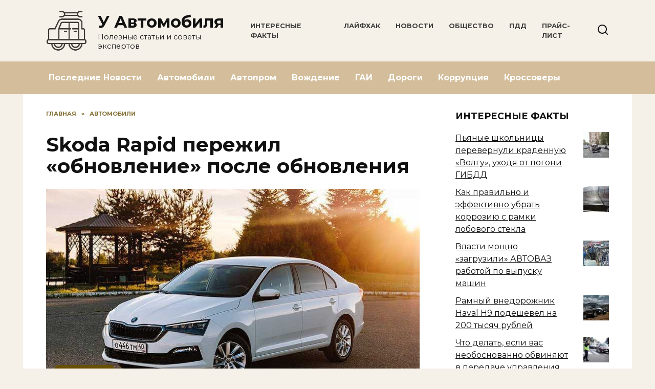

--- FILE ---
content_type: text/html; charset=UTF-8
request_url: https://sedoauto.ru/skoda-rapid-perezhil-obnovlenie-posle-obnovleniya/
body_size: 15519
content:
<!doctype html>
<html lang="ru-RU">
<head>
	<meta charset="UTF-8">
	<meta name="viewport" content="width=device-width, initial-scale=1">

	<meta name='robots' content='index, follow, max-image-preview:large, max-snippet:-1, max-video-preview:-1' />
	<style>img:is([sizes="auto" i], [sizes^="auto," i]) { contain-intrinsic-size: 3000px 1500px }</style>
	
	<!-- This site is optimized with the Yoast SEO plugin v26.1.1 - https://yoast.com/wordpress/plugins/seo/ -->
	<title>Skoda Rapid пережил «обновление» после обновления</title>
	<meta name="description" content="Российское отделение марки Škoda решило переформатировать комплектации большинства моделей. Без перемен осталась только Octavia, которая доживает свой срок в ожидании прихода следующего поколения." />
	<link rel="canonical" href="https://sedoauto.ru/skoda-rapid-perezhil-obnovlenie-posle-obnovleniya/" />
	<meta property="og:locale" content="ru_RU" />
	<meta property="og:type" content="article" />
	<meta property="og:title" content="Skoda Rapid пережил «обновление» после обновления" />
	<meta property="og:description" content="Российское отделение марки Škoda решило переформатировать комплектации большинства моделей. Без перемен осталась только Octavia, которая доживает свой срок в ожидании прихода следующего поколения." />
	<meta property="og:url" content="https://sedoauto.ru/skoda-rapid-perezhil-obnovlenie-posle-obnovleniya/" />
	<meta property="og:site_name" content="У Автомобиля" />
	<meta property="article:published_time" content="2020-10-18T06:19:52+00:00" />
	<meta property="article:modified_time" content="2020-10-18T09:20:04+00:00" />
	<meta property="og:image" content="https://sedoauto.ru/wp-content/uploads/2020/10/skoda-rapid-perezhil-obnovlenie-posle-obnovleniya-1.jpg" />
	<meta property="og:image:width" content="740" />
	<meta property="og:image:height" content="555" />
	<meta property="og:image:type" content="image/jpeg" />
	<meta name="author" content="sedoauto" />
	<meta name="twitter:card" content="summary_large_image" />
	<meta name="twitter:label1" content="Написано автором" />
	<meta name="twitter:data1" content="sedoauto" />
	<script type="application/ld+json" class="yoast-schema-graph">{"@context":"https://schema.org","@graph":[{"@type":"WebPage","@id":"https://sedoauto.ru/skoda-rapid-perezhil-obnovlenie-posle-obnovleniya/","url":"https://sedoauto.ru/skoda-rapid-perezhil-obnovlenie-posle-obnovleniya/","name":"Skoda Rapid пережил «обновление» после обновления","isPartOf":{"@id":"https://sedoauto.ru/#website"},"primaryImageOfPage":{"@id":"https://sedoauto.ru/skoda-rapid-perezhil-obnovlenie-posle-obnovleniya/#primaryimage"},"image":{"@id":"https://sedoauto.ru/skoda-rapid-perezhil-obnovlenie-posle-obnovleniya/#primaryimage"},"thumbnailUrl":"https://sedoauto.ru/wp-content/uploads/2020/10/skoda-rapid-perezhil-obnovlenie-posle-obnovleniya-1.jpg","datePublished":"2020-10-18T06:19:52+00:00","dateModified":"2020-10-18T09:20:04+00:00","author":{"@id":"https://sedoauto.ru/#/schema/person/522ece48dd5219bee180f18ab9ffbd0f"},"description":"Российское отделение марки Škoda решило переформатировать комплектации большинства моделей. Без перемен осталась только Octavia, которая доживает свой срок в ожидании прихода следующего поколения.","breadcrumb":{"@id":"https://sedoauto.ru/skoda-rapid-perezhil-obnovlenie-posle-obnovleniya/#breadcrumb"},"inLanguage":"ru-RU","potentialAction":[{"@type":"ReadAction","target":["https://sedoauto.ru/skoda-rapid-perezhil-obnovlenie-posle-obnovleniya/"]}]},{"@type":"ImageObject","inLanguage":"ru-RU","@id":"https://sedoauto.ru/skoda-rapid-perezhil-obnovlenie-posle-obnovleniya/#primaryimage","url":"https://sedoauto.ru/wp-content/uploads/2020/10/skoda-rapid-perezhil-obnovlenie-posle-obnovleniya-1.jpg","contentUrl":"https://sedoauto.ru/wp-content/uploads/2020/10/skoda-rapid-perezhil-obnovlenie-posle-obnovleniya-1.jpg","width":740,"height":555,"caption":"бюджетные авто"},{"@type":"BreadcrumbList","@id":"https://sedoauto.ru/skoda-rapid-perezhil-obnovlenie-posle-obnovleniya/#breadcrumb","itemListElement":[{"@type":"ListItem","position":1,"name":"Home","item":"https://sedoauto.ru/"},{"@type":"ListItem","position":2,"name":"Skoda Rapid пережил «обновление» после обновления"}]},{"@type":"WebSite","@id":"https://sedoauto.ru/#website","url":"https://sedoauto.ru/","name":"У Автомобиля","description":"Полезные статьи и советы экспертов ","potentialAction":[{"@type":"SearchAction","target":{"@type":"EntryPoint","urlTemplate":"https://sedoauto.ru/?s={search_term_string}"},"query-input":{"@type":"PropertyValueSpecification","valueRequired":true,"valueName":"search_term_string"}}],"inLanguage":"ru-RU"},{"@type":"Person","@id":"https://sedoauto.ru/#/schema/person/522ece48dd5219bee180f18ab9ffbd0f","name":"sedoauto","image":{"@type":"ImageObject","inLanguage":"ru-RU","@id":"https://sedoauto.ru/#/schema/person/image/","url":"https://secure.gravatar.com/avatar/3d890b4102a6ee79c2b827c61921186facc279916ffc5cbcf2421aa48e7f2b42?s=96&d=mm&r=g","contentUrl":"https://secure.gravatar.com/avatar/3d890b4102a6ee79c2b827c61921186facc279916ffc5cbcf2421aa48e7f2b42?s=96&d=mm&r=g","caption":"sedoauto"},"sameAs":["https://sedoauto.ru"],"url":"https://sedoauto.ru/author/sedoauto/"}]}</script>
	<!-- / Yoast SEO plugin. -->


<link rel='dns-prefetch' href='//fonts.googleapis.com' />
<script type="text/javascript">
/* <![CDATA[ */
window._wpemojiSettings = {"baseUrl":"https:\/\/s.w.org\/images\/core\/emoji\/16.0.1\/72x72\/","ext":".png","svgUrl":"https:\/\/s.w.org\/images\/core\/emoji\/16.0.1\/svg\/","svgExt":".svg","source":{"concatemoji":"https:\/\/sedoauto.ru\/wp-includes\/js\/wp-emoji-release.min.js?ver=6.8.3"}};
/*! This file is auto-generated */
!function(s,n){var o,i,e;function c(e){try{var t={supportTests:e,timestamp:(new Date).valueOf()};sessionStorage.setItem(o,JSON.stringify(t))}catch(e){}}function p(e,t,n){e.clearRect(0,0,e.canvas.width,e.canvas.height),e.fillText(t,0,0);var t=new Uint32Array(e.getImageData(0,0,e.canvas.width,e.canvas.height).data),a=(e.clearRect(0,0,e.canvas.width,e.canvas.height),e.fillText(n,0,0),new Uint32Array(e.getImageData(0,0,e.canvas.width,e.canvas.height).data));return t.every(function(e,t){return e===a[t]})}function u(e,t){e.clearRect(0,0,e.canvas.width,e.canvas.height),e.fillText(t,0,0);for(var n=e.getImageData(16,16,1,1),a=0;a<n.data.length;a++)if(0!==n.data[a])return!1;return!0}function f(e,t,n,a){switch(t){case"flag":return n(e,"\ud83c\udff3\ufe0f\u200d\u26a7\ufe0f","\ud83c\udff3\ufe0f\u200b\u26a7\ufe0f")?!1:!n(e,"\ud83c\udde8\ud83c\uddf6","\ud83c\udde8\u200b\ud83c\uddf6")&&!n(e,"\ud83c\udff4\udb40\udc67\udb40\udc62\udb40\udc65\udb40\udc6e\udb40\udc67\udb40\udc7f","\ud83c\udff4\u200b\udb40\udc67\u200b\udb40\udc62\u200b\udb40\udc65\u200b\udb40\udc6e\u200b\udb40\udc67\u200b\udb40\udc7f");case"emoji":return!a(e,"\ud83e\udedf")}return!1}function g(e,t,n,a){var r="undefined"!=typeof WorkerGlobalScope&&self instanceof WorkerGlobalScope?new OffscreenCanvas(300,150):s.createElement("canvas"),o=r.getContext("2d",{willReadFrequently:!0}),i=(o.textBaseline="top",o.font="600 32px Arial",{});return e.forEach(function(e){i[e]=t(o,e,n,a)}),i}function t(e){var t=s.createElement("script");t.src=e,t.defer=!0,s.head.appendChild(t)}"undefined"!=typeof Promise&&(o="wpEmojiSettingsSupports",i=["flag","emoji"],n.supports={everything:!0,everythingExceptFlag:!0},e=new Promise(function(e){s.addEventListener("DOMContentLoaded",e,{once:!0})}),new Promise(function(t){var n=function(){try{var e=JSON.parse(sessionStorage.getItem(o));if("object"==typeof e&&"number"==typeof e.timestamp&&(new Date).valueOf()<e.timestamp+604800&&"object"==typeof e.supportTests)return e.supportTests}catch(e){}return null}();if(!n){if("undefined"!=typeof Worker&&"undefined"!=typeof OffscreenCanvas&&"undefined"!=typeof URL&&URL.createObjectURL&&"undefined"!=typeof Blob)try{var e="postMessage("+g.toString()+"("+[JSON.stringify(i),f.toString(),p.toString(),u.toString()].join(",")+"));",a=new Blob([e],{type:"text/javascript"}),r=new Worker(URL.createObjectURL(a),{name:"wpTestEmojiSupports"});return void(r.onmessage=function(e){c(n=e.data),r.terminate(),t(n)})}catch(e){}c(n=g(i,f,p,u))}t(n)}).then(function(e){for(var t in e)n.supports[t]=e[t],n.supports.everything=n.supports.everything&&n.supports[t],"flag"!==t&&(n.supports.everythingExceptFlag=n.supports.everythingExceptFlag&&n.supports[t]);n.supports.everythingExceptFlag=n.supports.everythingExceptFlag&&!n.supports.flag,n.DOMReady=!1,n.readyCallback=function(){n.DOMReady=!0}}).then(function(){return e}).then(function(){var e;n.supports.everything||(n.readyCallback(),(e=n.source||{}).concatemoji?t(e.concatemoji):e.wpemoji&&e.twemoji&&(t(e.twemoji),t(e.wpemoji)))}))}((window,document),window._wpemojiSettings);
/* ]]> */
</script>
<style id='wp-emoji-styles-inline-css' type='text/css'>

	img.wp-smiley, img.emoji {
		display: inline !important;
		border: none !important;
		box-shadow: none !important;
		height: 1em !important;
		width: 1em !important;
		margin: 0 0.07em !important;
		vertical-align: -0.1em !important;
		background: none !important;
		padding: 0 !important;
	}
</style>
<link rel='stylesheet' id='wp-block-library-css' href='https://sedoauto.ru/wp-includes/css/dist/block-library/style.min.css?ver=6.8.3'  media='all' />
<style id='wp-block-library-theme-inline-css' type='text/css'>
.wp-block-audio :where(figcaption){color:#555;font-size:13px;text-align:center}.is-dark-theme .wp-block-audio :where(figcaption){color:#ffffffa6}.wp-block-audio{margin:0 0 1em}.wp-block-code{border:1px solid #ccc;border-radius:4px;font-family:Menlo,Consolas,monaco,monospace;padding:.8em 1em}.wp-block-embed :where(figcaption){color:#555;font-size:13px;text-align:center}.is-dark-theme .wp-block-embed :where(figcaption){color:#ffffffa6}.wp-block-embed{margin:0 0 1em}.blocks-gallery-caption{color:#555;font-size:13px;text-align:center}.is-dark-theme .blocks-gallery-caption{color:#ffffffa6}:root :where(.wp-block-image figcaption){color:#555;font-size:13px;text-align:center}.is-dark-theme :root :where(.wp-block-image figcaption){color:#ffffffa6}.wp-block-image{margin:0 0 1em}.wp-block-pullquote{border-bottom:4px solid;border-top:4px solid;color:currentColor;margin-bottom:1.75em}.wp-block-pullquote cite,.wp-block-pullquote footer,.wp-block-pullquote__citation{color:currentColor;font-size:.8125em;font-style:normal;text-transform:uppercase}.wp-block-quote{border-left:.25em solid;margin:0 0 1.75em;padding-left:1em}.wp-block-quote cite,.wp-block-quote footer{color:currentColor;font-size:.8125em;font-style:normal;position:relative}.wp-block-quote:where(.has-text-align-right){border-left:none;border-right:.25em solid;padding-left:0;padding-right:1em}.wp-block-quote:where(.has-text-align-center){border:none;padding-left:0}.wp-block-quote.is-large,.wp-block-quote.is-style-large,.wp-block-quote:where(.is-style-plain){border:none}.wp-block-search .wp-block-search__label{font-weight:700}.wp-block-search__button{border:1px solid #ccc;padding:.375em .625em}:where(.wp-block-group.has-background){padding:1.25em 2.375em}.wp-block-separator.has-css-opacity{opacity:.4}.wp-block-separator{border:none;border-bottom:2px solid;margin-left:auto;margin-right:auto}.wp-block-separator.has-alpha-channel-opacity{opacity:1}.wp-block-separator:not(.is-style-wide):not(.is-style-dots){width:100px}.wp-block-separator.has-background:not(.is-style-dots){border-bottom:none;height:1px}.wp-block-separator.has-background:not(.is-style-wide):not(.is-style-dots){height:2px}.wp-block-table{margin:0 0 1em}.wp-block-table td,.wp-block-table th{word-break:normal}.wp-block-table :where(figcaption){color:#555;font-size:13px;text-align:center}.is-dark-theme .wp-block-table :where(figcaption){color:#ffffffa6}.wp-block-video :where(figcaption){color:#555;font-size:13px;text-align:center}.is-dark-theme .wp-block-video :where(figcaption){color:#ffffffa6}.wp-block-video{margin:0 0 1em}:root :where(.wp-block-template-part.has-background){margin-bottom:0;margin-top:0;padding:1.25em 2.375em}
</style>
<style id='classic-theme-styles-inline-css' type='text/css'>
/*! This file is auto-generated */
.wp-block-button__link{color:#fff;background-color:#32373c;border-radius:9999px;box-shadow:none;text-decoration:none;padding:calc(.667em + 2px) calc(1.333em + 2px);font-size:1.125em}.wp-block-file__button{background:#32373c;color:#fff;text-decoration:none}
</style>
<style id='global-styles-inline-css' type='text/css'>
:root{--wp--preset--aspect-ratio--square: 1;--wp--preset--aspect-ratio--4-3: 4/3;--wp--preset--aspect-ratio--3-4: 3/4;--wp--preset--aspect-ratio--3-2: 3/2;--wp--preset--aspect-ratio--2-3: 2/3;--wp--preset--aspect-ratio--16-9: 16/9;--wp--preset--aspect-ratio--9-16: 9/16;--wp--preset--color--black: #000000;--wp--preset--color--cyan-bluish-gray: #abb8c3;--wp--preset--color--white: #ffffff;--wp--preset--color--pale-pink: #f78da7;--wp--preset--color--vivid-red: #cf2e2e;--wp--preset--color--luminous-vivid-orange: #ff6900;--wp--preset--color--luminous-vivid-amber: #fcb900;--wp--preset--color--light-green-cyan: #7bdcb5;--wp--preset--color--vivid-green-cyan: #00d084;--wp--preset--color--pale-cyan-blue: #8ed1fc;--wp--preset--color--vivid-cyan-blue: #0693e3;--wp--preset--color--vivid-purple: #9b51e0;--wp--preset--gradient--vivid-cyan-blue-to-vivid-purple: linear-gradient(135deg,rgba(6,147,227,1) 0%,rgb(155,81,224) 100%);--wp--preset--gradient--light-green-cyan-to-vivid-green-cyan: linear-gradient(135deg,rgb(122,220,180) 0%,rgb(0,208,130) 100%);--wp--preset--gradient--luminous-vivid-amber-to-luminous-vivid-orange: linear-gradient(135deg,rgba(252,185,0,1) 0%,rgba(255,105,0,1) 100%);--wp--preset--gradient--luminous-vivid-orange-to-vivid-red: linear-gradient(135deg,rgba(255,105,0,1) 0%,rgb(207,46,46) 100%);--wp--preset--gradient--very-light-gray-to-cyan-bluish-gray: linear-gradient(135deg,rgb(238,238,238) 0%,rgb(169,184,195) 100%);--wp--preset--gradient--cool-to-warm-spectrum: linear-gradient(135deg,rgb(74,234,220) 0%,rgb(151,120,209) 20%,rgb(207,42,186) 40%,rgb(238,44,130) 60%,rgb(251,105,98) 80%,rgb(254,248,76) 100%);--wp--preset--gradient--blush-light-purple: linear-gradient(135deg,rgb(255,206,236) 0%,rgb(152,150,240) 100%);--wp--preset--gradient--blush-bordeaux: linear-gradient(135deg,rgb(254,205,165) 0%,rgb(254,45,45) 50%,rgb(107,0,62) 100%);--wp--preset--gradient--luminous-dusk: linear-gradient(135deg,rgb(255,203,112) 0%,rgb(199,81,192) 50%,rgb(65,88,208) 100%);--wp--preset--gradient--pale-ocean: linear-gradient(135deg,rgb(255,245,203) 0%,rgb(182,227,212) 50%,rgb(51,167,181) 100%);--wp--preset--gradient--electric-grass: linear-gradient(135deg,rgb(202,248,128) 0%,rgb(113,206,126) 100%);--wp--preset--gradient--midnight: linear-gradient(135deg,rgb(2,3,129) 0%,rgb(40,116,252) 100%);--wp--preset--font-size--small: 19.5px;--wp--preset--font-size--medium: 20px;--wp--preset--font-size--large: 36.5px;--wp--preset--font-size--x-large: 42px;--wp--preset--font-size--normal: 22px;--wp--preset--font-size--huge: 49.5px;--wp--preset--spacing--20: 0.44rem;--wp--preset--spacing--30: 0.67rem;--wp--preset--spacing--40: 1rem;--wp--preset--spacing--50: 1.5rem;--wp--preset--spacing--60: 2.25rem;--wp--preset--spacing--70: 3.38rem;--wp--preset--spacing--80: 5.06rem;--wp--preset--shadow--natural: 6px 6px 9px rgba(0, 0, 0, 0.2);--wp--preset--shadow--deep: 12px 12px 50px rgba(0, 0, 0, 0.4);--wp--preset--shadow--sharp: 6px 6px 0px rgba(0, 0, 0, 0.2);--wp--preset--shadow--outlined: 6px 6px 0px -3px rgba(255, 255, 255, 1), 6px 6px rgba(0, 0, 0, 1);--wp--preset--shadow--crisp: 6px 6px 0px rgba(0, 0, 0, 1);}:where(.is-layout-flex){gap: 0.5em;}:where(.is-layout-grid){gap: 0.5em;}body .is-layout-flex{display: flex;}.is-layout-flex{flex-wrap: wrap;align-items: center;}.is-layout-flex > :is(*, div){margin: 0;}body .is-layout-grid{display: grid;}.is-layout-grid > :is(*, div){margin: 0;}:where(.wp-block-columns.is-layout-flex){gap: 2em;}:where(.wp-block-columns.is-layout-grid){gap: 2em;}:where(.wp-block-post-template.is-layout-flex){gap: 1.25em;}:where(.wp-block-post-template.is-layout-grid){gap: 1.25em;}.has-black-color{color: var(--wp--preset--color--black) !important;}.has-cyan-bluish-gray-color{color: var(--wp--preset--color--cyan-bluish-gray) !important;}.has-white-color{color: var(--wp--preset--color--white) !important;}.has-pale-pink-color{color: var(--wp--preset--color--pale-pink) !important;}.has-vivid-red-color{color: var(--wp--preset--color--vivid-red) !important;}.has-luminous-vivid-orange-color{color: var(--wp--preset--color--luminous-vivid-orange) !important;}.has-luminous-vivid-amber-color{color: var(--wp--preset--color--luminous-vivid-amber) !important;}.has-light-green-cyan-color{color: var(--wp--preset--color--light-green-cyan) !important;}.has-vivid-green-cyan-color{color: var(--wp--preset--color--vivid-green-cyan) !important;}.has-pale-cyan-blue-color{color: var(--wp--preset--color--pale-cyan-blue) !important;}.has-vivid-cyan-blue-color{color: var(--wp--preset--color--vivid-cyan-blue) !important;}.has-vivid-purple-color{color: var(--wp--preset--color--vivid-purple) !important;}.has-black-background-color{background-color: var(--wp--preset--color--black) !important;}.has-cyan-bluish-gray-background-color{background-color: var(--wp--preset--color--cyan-bluish-gray) !important;}.has-white-background-color{background-color: var(--wp--preset--color--white) !important;}.has-pale-pink-background-color{background-color: var(--wp--preset--color--pale-pink) !important;}.has-vivid-red-background-color{background-color: var(--wp--preset--color--vivid-red) !important;}.has-luminous-vivid-orange-background-color{background-color: var(--wp--preset--color--luminous-vivid-orange) !important;}.has-luminous-vivid-amber-background-color{background-color: var(--wp--preset--color--luminous-vivid-amber) !important;}.has-light-green-cyan-background-color{background-color: var(--wp--preset--color--light-green-cyan) !important;}.has-vivid-green-cyan-background-color{background-color: var(--wp--preset--color--vivid-green-cyan) !important;}.has-pale-cyan-blue-background-color{background-color: var(--wp--preset--color--pale-cyan-blue) !important;}.has-vivid-cyan-blue-background-color{background-color: var(--wp--preset--color--vivid-cyan-blue) !important;}.has-vivid-purple-background-color{background-color: var(--wp--preset--color--vivid-purple) !important;}.has-black-border-color{border-color: var(--wp--preset--color--black) !important;}.has-cyan-bluish-gray-border-color{border-color: var(--wp--preset--color--cyan-bluish-gray) !important;}.has-white-border-color{border-color: var(--wp--preset--color--white) !important;}.has-pale-pink-border-color{border-color: var(--wp--preset--color--pale-pink) !important;}.has-vivid-red-border-color{border-color: var(--wp--preset--color--vivid-red) !important;}.has-luminous-vivid-orange-border-color{border-color: var(--wp--preset--color--luminous-vivid-orange) !important;}.has-luminous-vivid-amber-border-color{border-color: var(--wp--preset--color--luminous-vivid-amber) !important;}.has-light-green-cyan-border-color{border-color: var(--wp--preset--color--light-green-cyan) !important;}.has-vivid-green-cyan-border-color{border-color: var(--wp--preset--color--vivid-green-cyan) !important;}.has-pale-cyan-blue-border-color{border-color: var(--wp--preset--color--pale-cyan-blue) !important;}.has-vivid-cyan-blue-border-color{border-color: var(--wp--preset--color--vivid-cyan-blue) !important;}.has-vivid-purple-border-color{border-color: var(--wp--preset--color--vivid-purple) !important;}.has-vivid-cyan-blue-to-vivid-purple-gradient-background{background: var(--wp--preset--gradient--vivid-cyan-blue-to-vivid-purple) !important;}.has-light-green-cyan-to-vivid-green-cyan-gradient-background{background: var(--wp--preset--gradient--light-green-cyan-to-vivid-green-cyan) !important;}.has-luminous-vivid-amber-to-luminous-vivid-orange-gradient-background{background: var(--wp--preset--gradient--luminous-vivid-amber-to-luminous-vivid-orange) !important;}.has-luminous-vivid-orange-to-vivid-red-gradient-background{background: var(--wp--preset--gradient--luminous-vivid-orange-to-vivid-red) !important;}.has-very-light-gray-to-cyan-bluish-gray-gradient-background{background: var(--wp--preset--gradient--very-light-gray-to-cyan-bluish-gray) !important;}.has-cool-to-warm-spectrum-gradient-background{background: var(--wp--preset--gradient--cool-to-warm-spectrum) !important;}.has-blush-light-purple-gradient-background{background: var(--wp--preset--gradient--blush-light-purple) !important;}.has-blush-bordeaux-gradient-background{background: var(--wp--preset--gradient--blush-bordeaux) !important;}.has-luminous-dusk-gradient-background{background: var(--wp--preset--gradient--luminous-dusk) !important;}.has-pale-ocean-gradient-background{background: var(--wp--preset--gradient--pale-ocean) !important;}.has-electric-grass-gradient-background{background: var(--wp--preset--gradient--electric-grass) !important;}.has-midnight-gradient-background{background: var(--wp--preset--gradient--midnight) !important;}.has-small-font-size{font-size: var(--wp--preset--font-size--small) !important;}.has-medium-font-size{font-size: var(--wp--preset--font-size--medium) !important;}.has-large-font-size{font-size: var(--wp--preset--font-size--large) !important;}.has-x-large-font-size{font-size: var(--wp--preset--font-size--x-large) !important;}
:where(.wp-block-post-template.is-layout-flex){gap: 1.25em;}:where(.wp-block-post-template.is-layout-grid){gap: 1.25em;}
:where(.wp-block-columns.is-layout-flex){gap: 2em;}:where(.wp-block-columns.is-layout-grid){gap: 2em;}
:root :where(.wp-block-pullquote){font-size: 1.5em;line-height: 1.6;}
</style>
<link rel='stylesheet' id='google-fonts-css' href='https://fonts.googleapis.com/css?family=Montserrat%3A400%2C400i%2C700&#038;subset=cyrillic&#038;display=swap&#038;ver=6.8.3'  media='all' />
<link rel='stylesheet' id='reboot-style-css' href='https://sedoauto.ru/wp-content/themes/reboot/assets/css/style.min.css?ver=1.5.4'  media='all' />
<link rel='stylesheet' id='arpw-style-css' href='https://sedoauto.ru/wp-content/plugins/advanced-random-posts-widget/assets/css/arpw-frontend.css?ver=6.8.3'  media='all' />
<script type="text/javascript" src="https://sedoauto.ru/wp-includes/js/jquery/jquery.min.js?ver=3.7.1" id="jquery-core-js"></script>
<script type="text/javascript" src="https://sedoauto.ru/wp-includes/js/jquery/jquery-migrate.min.js?ver=3.4.1" id="jquery-migrate-js"></script>
<link rel="https://api.w.org/" href="https://sedoauto.ru/wp-json/" /><link rel="alternate" title="JSON" type="application/json" href="https://sedoauto.ru/wp-json/wp/v2/posts/490" /><link rel="EditURI" type="application/rsd+xml" title="RSD" href="https://sedoauto.ru/xmlrpc.php?rsd" />
<meta name="generator" content="WordPress 6.8.3" />
<link rel='shortlink' href='https://sedoauto.ru/?p=490' />
<link rel="alternate" title="oEmbed (JSON)" type="application/json+oembed" href="https://sedoauto.ru/wp-json/oembed/1.0/embed?url=https%3A%2F%2Fsedoauto.ru%2Fskoda-rapid-perezhil-obnovlenie-posle-obnovleniya%2F" />
<link rel="alternate" title="oEmbed (XML)" type="text/xml+oembed" href="https://sedoauto.ru/wp-json/oembed/1.0/embed?url=https%3A%2F%2Fsedoauto.ru%2Fskoda-rapid-perezhil-obnovlenie-posle-obnovleniya%2F&#038;format=xml" />
<link rel="preload" href="https://sedoauto.ru/wp-content/themes/reboot/assets/fonts/wpshop-core.ttf" as="font" crossorigin><link rel="prefetch" href="https://sedoauto.ru/wp-content/uploads/2020/10/skoda-rapid-perezhil-obnovlenie-posle-obnovleniya-1.jpg" as="image" crossorigin>
    <style>.site-logotype img{max-height:80px}.scrolltop{background-color:#674f04}.scrolltop:before{color:#ffffff}body{background-color:#f5f0e8}::selection, .card-slider__category, .card-slider-container .swiper-pagination-bullet-active, .post-card--grid .post-card__thumbnail:before, .post-card:not(.post-card--small) .post-card__thumbnail a:before, .post-card:not(.post-card--small) .post-card__category,  .post-box--high .post-box__category span, .post-box--wide .post-box__category span, .page-separator, .pagination .nav-links .page-numbers:not(.dots):not(.current):before, .btn, .btn-primary:hover, .btn-primary:not(:disabled):not(.disabled).active, .btn-primary:not(:disabled):not(.disabled):active, .show>.btn-primary.dropdown-toggle, .comment-respond .form-submit input, .page-links__item:hover{background-color:#674f04}.entry-image--big .entry-image__body .post-card__category a, .home-text ul:not([class])>li:before, .home-text ul.wp-block-list>li:before, .page-content ul:not([class])>li:before, .page-content ul.wp-block-list>li:before, .taxonomy-description ul:not([class])>li:before, .taxonomy-description ul.wp-block-list>li:before, .widget-area .widget_categories ul.menu li a:before, .widget-area .widget_categories ul.menu li span:before, .widget-area .widget_categories>ul li a:before, .widget-area .widget_categories>ul li span:before, .widget-area .widget_nav_menu ul.menu li a:before, .widget-area .widget_nav_menu ul.menu li span:before, .widget-area .widget_nav_menu>ul li a:before, .widget-area .widget_nav_menu>ul li span:before, .page-links .page-numbers:not(.dots):not(.current):before, .page-links .post-page-numbers:not(.dots):not(.current):before, .pagination .nav-links .page-numbers:not(.dots):not(.current):before, .pagination .nav-links .post-page-numbers:not(.dots):not(.current):before, .entry-image--full .entry-image__body .post-card__category a, .entry-image--fullscreen .entry-image__body .post-card__category a, .entry-image--wide .entry-image__body .post-card__category a{background-color:#674f04}.comment-respond input:focus, select:focus, textarea:focus, .post-card--grid.post-card--thumbnail-no, .post-card--standard:after, .post-card--related.post-card--thumbnail-no:hover, .spoiler-box, .btn-primary, .btn-primary:hover, .btn-primary:not(:disabled):not(.disabled).active, .btn-primary:not(:disabled):not(.disabled):active, .show>.btn-primary.dropdown-toggle, .inp:focus, .entry-tag:focus, .entry-tag:hover, .search-screen .search-form .search-field:focus, .entry-content ul:not([class])>li:before, .entry-content ul.wp-block-list>li:before, .text-content ul:not([class])>li:before, .text-content ul.wp-block-list>li:before, .page-content ul:not([class])>li:before, .page-content ul.wp-block-list>li:before, .taxonomy-description ul:not([class])>li:before, .taxonomy-description ul.wp-block-list>li:before, .entry-content blockquote:not(.wpremark),
        .input:focus, input[type=color]:focus, input[type=date]:focus, input[type=datetime-local]:focus, input[type=datetime]:focus, input[type=email]:focus, input[type=month]:focus, input[type=number]:focus, input[type=password]:focus, input[type=range]:focus, input[type=search]:focus, input[type=tel]:focus, input[type=text]:focus, input[type=time]:focus, input[type=url]:focus, input[type=week]:focus, select:focus, textarea:focus{border-color:#674f04 !important}.post-card--small .post-card__category, .post-card__author:before, .post-card__comments:before, .post-card__date:before, .post-card__like:before, .post-card__views:before, .entry-author:before, .entry-date:before, .entry-time:before, .entry-views:before, .entry-comments:before, .entry-content ol:not([class])>li:before, .entry-content ol.wp-block-list>li:before, .text-content ol:not([class])>li:before, .text-content ol.wp-block-list>li:before, .entry-content blockquote:before, .spoiler-box__title:after, .search-icon:hover:before, .search-form .search-submit:hover:before, .star-rating-item.hover,
        .comment-list .bypostauthor>.comment-body .comment-author:after,
        .breadcrumb a, .breadcrumb span,
        .search-screen .search-form .search-submit:before, 
        .star-rating--score-1:not(.hover) .star-rating-item:nth-child(1),
        .star-rating--score-2:not(.hover) .star-rating-item:nth-child(1), .star-rating--score-2:not(.hover) .star-rating-item:nth-child(2),
        .star-rating--score-3:not(.hover) .star-rating-item:nth-child(1), .star-rating--score-3:not(.hover) .star-rating-item:nth-child(2), .star-rating--score-3:not(.hover) .star-rating-item:nth-child(3),
        .star-rating--score-4:not(.hover) .star-rating-item:nth-child(1), .star-rating--score-4:not(.hover) .star-rating-item:nth-child(2), .star-rating--score-4:not(.hover) .star-rating-item:nth-child(3), .star-rating--score-4:not(.hover) .star-rating-item:nth-child(4),
        .star-rating--score-5:not(.hover) .star-rating-item:nth-child(1), .star-rating--score-5:not(.hover) .star-rating-item:nth-child(2), .star-rating--score-5:not(.hover) .star-rating-item:nth-child(3), .star-rating--score-5:not(.hover) .star-rating-item:nth-child(4), .star-rating--score-5:not(.hover) .star-rating-item:nth-child(5){color:#674f04}a:hover, a:focus, a:active, .spanlink:hover, .entry-content a:not(.wp-block-button__link):hover, .entry-content a:not(.wp-block-button__link):focus, .entry-content a:not(.wp-block-button__link):active, .top-menu ul li>a:hover, .top-menu ul li>span:hover, .main-navigation ul li a:hover, .main-navigation ul li span:hover, .footer-navigation ul li a:hover, .footer-navigation ul li span:hover, .comment-reply-link:hover, .pseudo-link:hover, .child-categories ul li a:hover{color:#dd9933}.top-menu>ul>li>a:before, .top-menu>ul>li>span:before{background:#dd9933}.child-categories ul li a:hover, .post-box--no-thumb a:hover{border-color:#dd9933}.post-box--card:hover{box-shadow: inset 0 0 0 1px #dd9933}.post-box--card:hover{-webkit-box-shadow: inset 0 0 0 1px #dd9933}.site-header{background-color:#f5f0e8}@media (min-width: 992px){.top-menu ul li .sub-menu{background-color:#f5f0e8}}.main-navigation, .footer-navigation, .footer-navigation .removed-link, .main-navigation .removed-link, .main-navigation ul li>a, .footer-navigation ul li>a{color:#ffffff}.main-navigation, .main-navigation ul li .sub-menu li, .main-navigation ul li.menu-item-has-children:before, .footer-navigation, .footer-navigation ul li .sub-menu li, .footer-navigation ul li.menu-item-has-children:before{background-color:#d3bd9a}</style>
<link rel="icon" href="https://sedoauto.ru/wp-content/uploads/2020/09/sedoauto-50x50.png" sizes="32x32" />
<link rel="icon" href="https://sedoauto.ru/wp-content/uploads/2020/09/sedoauto.png" sizes="192x192" />
<link rel="apple-touch-icon" href="https://sedoauto.ru/wp-content/uploads/2020/09/sedoauto.png" />
<meta name="msapplication-TileImage" content="https://sedoauto.ru/wp-content/uploads/2020/09/sedoauto.png" />
    </head>

<body class="wp-singular post-template-default single single-post postid-490 single-format-standard wp-embed-responsive wp-theme-reboot sidebar-right">



<div id="page" class="site">
    <a class="skip-link screen-reader-text" href="#content"><!--noindex-->Перейти к содержанию<!--/noindex--></a>

    <div class="search-screen-overlay js-search-screen-overlay"></div>
    <div class="search-screen js-search-screen">
        
<form role="search" method="get" class="search-form" action="https://sedoauto.ru/">
    <label>
        <span class="screen-reader-text"><!--noindex-->Search for:<!--/noindex--></span>
        <input type="search" class="search-field" placeholder="Поиск…" value="" name="s">
    </label>
    <button type="submit" class="search-submit"></button>
</form>    </div>

    

<header id="masthead" class="site-header full" itemscope itemtype="http://schema.org/WPHeader">
    <div class="site-header-inner fixed">

        <div class="humburger js-humburger"><span></span><span></span><span></span></div>

        
<div class="site-branding">

    <div class="site-logotype"><a href="https://sedoauto.ru/"><img src="https://sedoauto.ru/wp-content/uploads/2020/09/sedoauto.png" width="128" height="128" alt="У Автомобиля"></a></div><div class="site-branding__body"><div class="site-title"><a href="https://sedoauto.ru/">У Автомобиля</a></div><p class="site-description">Полезные статьи и советы экспертов </p></div></div><!-- .site-branding --><div class="top-menu"><ul id="top-menu" class="menu"><li id="menu-item-215" class="menu-item menu-item-type-custom menu-item-object-custom menu-item-215"><a href="/">Интересные Факты</a></li>
<li id="menu-item-209" class="menu-item menu-item-type-taxonomy menu-item-object-category menu-item-209"><a href="https://sedoauto.ru/category/lajfhak/">Лайфхак</a></li>
<li id="menu-item-210" class="menu-item menu-item-type-taxonomy menu-item-object-category menu-item-210"><a href="https://sedoauto.ru/category/novosti/">Новости</a></li>
<li id="menu-item-211" class="menu-item menu-item-type-taxonomy menu-item-object-category menu-item-211"><a href="https://sedoauto.ru/category/obshhestvo/">Общество</a></li>
<li id="menu-item-212" class="menu-item menu-item-type-taxonomy menu-item-object-category menu-item-212"><a href="https://sedoauto.ru/category/pdd/">ПДД</a></li>
<li id="menu-item-213" class="menu-item menu-item-type-taxonomy menu-item-object-category menu-item-213"><a href="https://sedoauto.ru/category/prajs-list/">Прайс-лист</a></li>
</ul></div>                <div class="header-search">
                    <span class="search-icon js-search-icon"></span>
                </div>
            
    </div>
</header><!-- #masthead -->



    
    
    <nav id="site-navigation" class="main-navigation full" itemscope itemtype="http://schema.org/SiteNavigationElement">
        <div class="main-navigation-inner fixed">
            <div class="menu-orizontal-container"><ul id="header_menu" class="menu"><li id="menu-item-203" class="menu-item menu-item-type-taxonomy menu-item-object-category menu-item-203"><a href="https://sedoauto.ru/category/poslednie-novosti/">Последние Новости</a></li>
<li id="menu-item-201" class="menu-item menu-item-type-taxonomy menu-item-object-category current-post-ancestor current-menu-parent current-post-parent menu-item-201"><a href="https://sedoauto.ru/category/avtomobili/">Автомобили</a></li>
<li id="menu-item-202" class="menu-item menu-item-type-taxonomy menu-item-object-category current-post-ancestor current-menu-parent current-post-parent menu-item-202"><a href="https://sedoauto.ru/category/avtoprom/">Автопром</a></li>
<li id="menu-item-204" class="menu-item menu-item-type-taxonomy menu-item-object-category menu-item-204"><a href="https://sedoauto.ru/category/vozhdenie/">Вождение</a></li>
<li id="menu-item-205" class="menu-item menu-item-type-taxonomy menu-item-object-category menu-item-205"><a href="https://sedoauto.ru/category/gai/">ГАИ</a></li>
<li id="menu-item-206" class="menu-item menu-item-type-taxonomy menu-item-object-category menu-item-206"><a href="https://sedoauto.ru/category/dorogi/">Дороги</a></li>
<li id="menu-item-207" class="menu-item menu-item-type-taxonomy menu-item-object-category menu-item-207"><a href="https://sedoauto.ru/category/korrupcziya/">Коррупция</a></li>
<li id="menu-item-208" class="menu-item menu-item-type-taxonomy menu-item-object-category menu-item-208"><a href="https://sedoauto.ru/category/krossovery/">Кроссоверы</a></li>
</ul></div>        </div>
    </nav><!-- #site-navigation -->

    

    <div class="mobile-menu-placeholder js-mobile-menu-placeholder"></div>
    
	
    <div id="content" class="site-content fixed">

        
        <div class="site-content-inner">
    
        
        <div id="primary" class="content-area" itemscope itemtype="http://schema.org/Article">
            <main id="main" class="site-main article-card">

                
<article id="post-490" class="article-post post-490 post type-post status-publish format-standard has-post-thumbnail  category-avtomobili category-avtoprom">

    
        <div class="breadcrumb" itemscope itemtype="http://schema.org/BreadcrumbList"><span class="breadcrumb-item" itemprop="itemListElement" itemscope itemtype="http://schema.org/ListItem"><a href="https://sedoauto.ru/" itemprop="item"><span itemprop="name">Главная</span></a><meta itemprop="position" content="0"></span> <span class="breadcrumb-separator">»</span> <span class="breadcrumb-item" itemprop="itemListElement" itemscope itemtype="http://schema.org/ListItem"><a href="https://sedoauto.ru/category/avtomobili/" itemprop="item"><span itemprop="name">Автомобили</span></a><meta itemprop="position" content="1"></span></div>
                                <h1 class="entry-title" itemprop="headline">Skoda Rapid пережил «обновление» после обновления</h1>
                    
        
                    <div class="entry-image post-card post-card__thumbnail">
                <img width="740" height="400" src="https://sedoauto.ru/wp-content/uploads/2020/10/skoda-rapid-perezhil-obnovlenie-posle-obnovleniya-1-740x400.jpg" class="attachment-reboot_standard size-reboot_standard wp-post-image" alt="бюджетные авто" itemprop="image" decoding="async" fetchpriority="high" />                                    <span class="post-card__category"><a href="https://sedoauto.ru/category/avtomobili/" itemprop="articleSection">Автомобили</a></span>
                            </div>

            
        
    
            <div class="entry-meta">
                        <span class="entry-time"><span class="entry-label">На чтение</span> 2 мин</span>            <span class="entry-views"><span class="entry-label">Просмотров</span> <span class="js-views-count" data-post_id="490">1.2к.</span></span>                        <span class="entry-date"><span class="entry-label">Опубликовано</span> <time itemprop="datePublished" datetime="2020-10-18">18.10.2020</time></span>
                    </div>
    
    
    <div class="entry-content" itemprop="articleBody">
        <p>Российское отделение марки Škoda решило переформатировать комплектации большинства моделей. Без перемен осталась только Octavia, которая доживает свой срок в ожидании прихода следующего поколения.</p>
<p>Так, Karoq, Kodiaq и Superb обзавелись новыми рулями — двухспицевая «баранка» впервые появилась на обновлённом «Рапиде». Кстати, <strong>самому «Рапиду»</strong>, несмотря на недавний рестайлинг, тоже перепала пара новинок: это центральный подлокотник спереди для базовой версии, плюс окраска новым серым «металликом». В список опций добавился датчик усталости водителя.</p>
<p>Кроссоверу Karoq достались виртуальные приборы. Их можно заказать в качестве опции для дорогих комплектаций Ambition и Style. В Style вдобавок теперь включены более современная медиасистема, камера заднего вида и система выбора ездовых режимов.</p>
<p>Kodiaq также перешел на мультимедийные комплексы третьего поколения, которые имеют функцию SmartLink для беспроводного подключения гаджетов. В дорогом исполнении <strong>Sportline</strong> отныне дополнительно внедрены кожаные сиденья с вентиляцией и выдвижной подушкой для ног.</p>
<p>И, наконец, Skoda Superb. У него появились камера кругового обзора, отдельная кнопка включения омывателя камеры заднего вида, плюс разъём для подключения видеорегистратора.</p>
<p>Машины 2021 модельного года уже сходят с конвейеров. Как уверяет пресс-служба чешского бренда, их прямо сейчас можно заказать у официальных дилеров «Шкоды».</p>
<p>Автор: Алексей Кованов</p>
<!-- toc empty -->    </div><!-- .entry-content -->

</article>






    <div class="rating-box">
        <div class="rating-box__header">Оцените статью</div>
		<div class="wp-star-rating js-star-rating star-rating--score-0" data-post-id="490" data-rating-count="0" data-rating-sum="0" data-rating-value="0"><span class="star-rating-item js-star-rating-item" data-score="1"><svg aria-hidden="true" role="img" xmlns="http://www.w3.org/2000/svg" viewBox="0 0 576 512" class="i-ico"><path fill="currentColor" d="M259.3 17.8L194 150.2 47.9 171.5c-26.2 3.8-36.7 36.1-17.7 54.6l105.7 103-25 145.5c-4.5 26.3 23.2 46 46.4 33.7L288 439.6l130.7 68.7c23.2 12.2 50.9-7.4 46.4-33.7l-25-145.5 105.7-103c19-18.5 8.5-50.8-17.7-54.6L382 150.2 316.7 17.8c-11.7-23.6-45.6-23.9-57.4 0z" class="ico-star"></path></svg></span><span class="star-rating-item js-star-rating-item" data-score="2"><svg aria-hidden="true" role="img" xmlns="http://www.w3.org/2000/svg" viewBox="0 0 576 512" class="i-ico"><path fill="currentColor" d="M259.3 17.8L194 150.2 47.9 171.5c-26.2 3.8-36.7 36.1-17.7 54.6l105.7 103-25 145.5c-4.5 26.3 23.2 46 46.4 33.7L288 439.6l130.7 68.7c23.2 12.2 50.9-7.4 46.4-33.7l-25-145.5 105.7-103c19-18.5 8.5-50.8-17.7-54.6L382 150.2 316.7 17.8c-11.7-23.6-45.6-23.9-57.4 0z" class="ico-star"></path></svg></span><span class="star-rating-item js-star-rating-item" data-score="3"><svg aria-hidden="true" role="img" xmlns="http://www.w3.org/2000/svg" viewBox="0 0 576 512" class="i-ico"><path fill="currentColor" d="M259.3 17.8L194 150.2 47.9 171.5c-26.2 3.8-36.7 36.1-17.7 54.6l105.7 103-25 145.5c-4.5 26.3 23.2 46 46.4 33.7L288 439.6l130.7 68.7c23.2 12.2 50.9-7.4 46.4-33.7l-25-145.5 105.7-103c19-18.5 8.5-50.8-17.7-54.6L382 150.2 316.7 17.8c-11.7-23.6-45.6-23.9-57.4 0z" class="ico-star"></path></svg></span><span class="star-rating-item js-star-rating-item" data-score="4"><svg aria-hidden="true" role="img" xmlns="http://www.w3.org/2000/svg" viewBox="0 0 576 512" class="i-ico"><path fill="currentColor" d="M259.3 17.8L194 150.2 47.9 171.5c-26.2 3.8-36.7 36.1-17.7 54.6l105.7 103-25 145.5c-4.5 26.3 23.2 46 46.4 33.7L288 439.6l130.7 68.7c23.2 12.2 50.9-7.4 46.4-33.7l-25-145.5 105.7-103c19-18.5 8.5-50.8-17.7-54.6L382 150.2 316.7 17.8c-11.7-23.6-45.6-23.9-57.4 0z" class="ico-star"></path></svg></span><span class="star-rating-item js-star-rating-item" data-score="5"><svg aria-hidden="true" role="img" xmlns="http://www.w3.org/2000/svg" viewBox="0 0 576 512" class="i-ico"><path fill="currentColor" d="M259.3 17.8L194 150.2 47.9 171.5c-26.2 3.8-36.7 36.1-17.7 54.6l105.7 103-25 145.5c-4.5 26.3 23.2 46 46.4 33.7L288 439.6l130.7 68.7c23.2 12.2 50.9-7.4 46.4-33.7l-25-145.5 105.7-103c19-18.5 8.5-50.8-17.7-54.6L382 150.2 316.7 17.8c-11.7-23.6-45.6-23.9-57.4 0z" class="ico-star"></path></svg></span></div>    </div>


    <div class="entry-social">
		
        		<div class="social-buttons"><span class="social-button social-button--vkontakte" data-social="vkontakte" data-image="https://sedoauto.ru/wp-content/uploads/2020/10/skoda-rapid-perezhil-obnovlenie-posle-obnovleniya-1-150x150.jpg"></span><span class="social-button social-button--facebook" data-social="facebook"></span><span class="social-button social-button--telegram" data-social="telegram"></span><span class="social-button social-button--odnoklassniki" data-social="odnoklassniki"></span><span class="social-button social-button--twitter" data-social="twitter"></span><span class="social-button social-button--sms" data-social="sms"></span><span class="social-button social-button--whatsapp" data-social="whatsapp"></span></div>            </div>





    <meta itemprop="author" content="sedoauto">
<meta itemscope itemprop="mainEntityOfPage" itemType="https://schema.org/WebPage" itemid="https://sedoauto.ru/skoda-rapid-perezhil-obnovlenie-posle-obnovleniya/" content="Skoda Rapid пережил «обновление» после обновления">
    <meta itemprop="dateModified" content="2020-10-18">
<div itemprop="publisher" itemscope itemtype="https://schema.org/Organization" style="display: none;"><div itemprop="logo" itemscope itemtype="https://schema.org/ImageObject"><img itemprop="url image" src="https://sedoauto.ru/wp-content/uploads/2020/09/sedoauto.png" alt="У Автомобиля"></div><meta itemprop="name" content="У Автомобиля"><meta itemprop="telephone" content="У Автомобиля"><meta itemprop="address" content="https://sedoauto.ru"></div>
<div id="comments" class="comments-area">

    	<div id="respond" class="comment-respond">
		<div id="reply-title" class="comment-reply-title">Добавить комментарий <small><a rel="nofollow" id="cancel-comment-reply-link" href="/skoda-rapid-perezhil-obnovlenie-posle-obnovleniya/#respond" style="display:none;">Отменить ответ</a></small></div><form action="https://sedoauto.ru/wp-comments-post.php" method="post" id="commentform" class="comment-form"><p class="comment-form-author"><label class="screen-reader-text" for="author">Имя <span class="required">*</span></label> <input id="author" name="author" type="text" value="" size="30" maxlength="245"  required='required' placeholder="Имя" /></p>
<p class="comment-form-email"><label class="screen-reader-text" for="email">Email <span class="required">*</span></label> <input id="email" name="email" type="email" value="" size="30" maxlength="100"  required='required' placeholder="Email" /></p>
<p class="comment-form-url"><label class="screen-reader-text" for="url">Сайт</label> <input id="url" name="url" type="url" value="" size="30" maxlength="200" placeholder="Сайт" /></p>
<p class="comment-form-comment"><label class="screen-reader-text" for="comment">Комментарий</label> <textarea id="comment" name="comment" cols="45" rows="8" maxlength="65525" required="required" placeholder="Комментарий" ></textarea></p><p class="comment-form-cookies-consent"><input id="wp-comment-cookies-consent" name="wp-comment-cookies-consent" type="checkbox" value="yes" /> <label for="wp-comment-cookies-consent">Сохранить моё имя, email и адрес сайта в этом браузере для последующих моих комментариев.</label></p>
<p class="form-submit"><input name="submit" type="submit" id="submit" class="submit" value="Отправить комментарий" /> <input type='hidden' name='comment_post_ID' value='490' id='comment_post_ID' />
<input type='hidden' name='comment_parent' id='comment_parent' value='0' />
</p></form>	</div><!-- #respond -->
	

    
</div><!-- #comments -->

            </main><!-- #main -->
        </div><!-- #primary -->

        
<aside id="secondary" class="widget-area" itemscope itemtype="http://schema.org/WPSideBar">
    <div class="sticky-sidebar js-sticky-sidebar">

        
        <div id="arpw-widget-3" class="widget arpw-widget-random"><div class="widget-header">ИНТЕРЕСНЫЕ ФАКТЫ</div><div class="arpw-random-post "><ul class="arpw-ul"><li class="arpw-li arpw-clearfix"><a href="https://sedoauto.ru/pyanye-shkolniczy-perevernuli-kradennuyu-volgu-uhodya-ot-pogoni-gibdd/"  rel="bookmark"><img width="50" height="50" src="https://sedoauto.ru/wp-content/uploads/2020/10/pyanye-shkolniczy-perevernuli-kradennuyu-volgu-uhodya-ot-pogoni-gibdd-1-50x50.jpg" class="arpw-thumbnail alignright wp-post-image" alt="Пьяные школьницы перевернули краденную «Волгу», уходя от погони ГИБДД" decoding="async" srcset="https://sedoauto.ru/wp-content/uploads/2020/10/pyanye-shkolniczy-perevernuli-kradennuyu-volgu-uhodya-ot-pogoni-gibdd-1-50x50.jpg 50w, https://sedoauto.ru/wp-content/uploads/2020/10/pyanye-shkolniczy-perevernuli-kradennuyu-volgu-uhodya-ot-pogoni-gibdd-1-150x150.jpg 150w, https://sedoauto.ru/wp-content/uploads/2020/10/pyanye-shkolniczy-perevernuli-kradennuyu-volgu-uhodya-ot-pogoni-gibdd-1-100x100.jpg 100w" sizes="(max-width: 50px) 100vw, 50px" /></a><a class="arpw-title" href="https://sedoauto.ru/pyanye-shkolniczy-perevernuli-kradennuyu-volgu-uhodya-ot-pogoni-gibdd/" rel="bookmark">Пьяные школьницы перевернули краденную «Волгу», уходя от погони ГИБДД</a></li><li class="arpw-li arpw-clearfix"><a href="https://sedoauto.ru/kak-pravilno-i-effektivno-ubrat-korroziyu-s-ramki-lobovogo-stekla/"  rel="bookmark"><img width="50" height="50" src="https://sedoauto.ru/wp-content/uploads/2020/10/kak-pravilno-i-effektivno-ubrat-korroziyu-s-ramki-lobovogo-stekla-1-50x50.jpg" class="arpw-thumbnail alignright wp-post-image" alt="Как правильно и эффективно убрать коррозию с рамки лобового стекла" decoding="async" srcset="https://sedoauto.ru/wp-content/uploads/2020/10/kak-pravilno-i-effektivno-ubrat-korroziyu-s-ramki-lobovogo-stekla-1-50x50.jpg 50w, https://sedoauto.ru/wp-content/uploads/2020/10/kak-pravilno-i-effektivno-ubrat-korroziyu-s-ramki-lobovogo-stekla-1-150x150.jpg 150w, https://sedoauto.ru/wp-content/uploads/2020/10/kak-pravilno-i-effektivno-ubrat-korroziyu-s-ramki-lobovogo-stekla-1-100x100.jpg 100w" sizes="(max-width: 50px) 100vw, 50px" /></a><a class="arpw-title" href="https://sedoauto.ru/kak-pravilno-i-effektivno-ubrat-korroziyu-s-ramki-lobovogo-stekla/" rel="bookmark">Как правильно и эффективно убрать коррозию с рамки лобового стекла</a></li><li class="arpw-li arpw-clearfix"><a href="https://sedoauto.ru/vlasti-moshhno-zagruzili-avtovaz-rabotoj-po-vypusku-mashin/"  rel="bookmark"><img width="50" height="50" src="https://sedoauto.ru/wp-content/uploads/2020/10/vlasti-moshhno-zagruzili-avtovaz-rabotoj-po-vypusku-mashin-1-50x50.jpg" class="arpw-thumbnail alignright wp-post-image" alt="Власти мощно «загрузили» АВТОВАЗ работой по выпуску машин" decoding="async" loading="lazy" srcset="https://sedoauto.ru/wp-content/uploads/2020/10/vlasti-moshhno-zagruzili-avtovaz-rabotoj-po-vypusku-mashin-1-50x50.jpg 50w, https://sedoauto.ru/wp-content/uploads/2020/10/vlasti-moshhno-zagruzili-avtovaz-rabotoj-po-vypusku-mashin-1-150x150.jpg 150w, https://sedoauto.ru/wp-content/uploads/2020/10/vlasti-moshhno-zagruzili-avtovaz-rabotoj-po-vypusku-mashin-1-100x100.jpg 100w" sizes="auto, (max-width: 50px) 100vw, 50px" /></a><a class="arpw-title" href="https://sedoauto.ru/vlasti-moshhno-zagruzili-avtovaz-rabotoj-po-vypusku-mashin/" rel="bookmark">Власти мощно «загрузили» АВТОВАЗ работой по выпуску машин</a></li><li class="arpw-li arpw-clearfix"><a href="https://sedoauto.ru/ramnyj-vnedorozhnik-haval-h9-podeshevel-na-200-tysyach-rublej/"  rel="bookmark"><img width="50" height="50" src="https://sedoauto.ru/wp-content/uploads/2020/10/ramnyj-vnedorozhnik-haval-h9-podeshevel-na-200-tysyach-rublej-1-50x50.jpg" class="arpw-thumbnail alignright wp-post-image" alt="Рамный внедорожник Haval H9 подешевел на 200 тысяч рублей" decoding="async" loading="lazy" srcset="https://sedoauto.ru/wp-content/uploads/2020/10/ramnyj-vnedorozhnik-haval-h9-podeshevel-na-200-tysyach-rublej-1-50x50.jpg 50w, https://sedoauto.ru/wp-content/uploads/2020/10/ramnyj-vnedorozhnik-haval-h9-podeshevel-na-200-tysyach-rublej-1-150x150.jpg 150w, https://sedoauto.ru/wp-content/uploads/2020/10/ramnyj-vnedorozhnik-haval-h9-podeshevel-na-200-tysyach-rublej-1-100x100.jpg 100w" sizes="auto, (max-width: 50px) 100vw, 50px" /></a><a class="arpw-title" href="https://sedoauto.ru/ramnyj-vnedorozhnik-haval-h9-podeshevel-na-200-tysyach-rublej/" rel="bookmark">Рамный внедорожник Haval H9 подешевел на 200 тысяч рублей</a></li><li class="arpw-li arpw-clearfix"><a href="https://sedoauto.ru/chto-delat-esli-vas-neobosnovanno-obvinyayut-v-peredache-upravleniya-mashinoj-pyanomu-voditelyu/"  rel="bookmark"><img width="50" height="50" src="https://sedoauto.ru/wp-content/uploads/2020/09/d2589d0b575156e7207b9b37daba97f5-1-50x50.jpg" class="arpw-thumbnail alignright wp-post-image" alt="Что делать, если вас необоснованно обвиняют в передаче управления машиной пьяному водителю" decoding="async" loading="lazy" srcset="https://sedoauto.ru/wp-content/uploads/2020/09/d2589d0b575156e7207b9b37daba97f5-1-50x50.jpg 50w, https://sedoauto.ru/wp-content/uploads/2020/09/d2589d0b575156e7207b9b37daba97f5-1-150x150.jpg 150w, https://sedoauto.ru/wp-content/uploads/2020/09/d2589d0b575156e7207b9b37daba97f5-1-100x100.jpg 100w" sizes="auto, (max-width: 50px) 100vw, 50px" /></a><a class="arpw-title" href="https://sedoauto.ru/chto-delat-esli-vas-neobosnovanno-obvinyayut-v-peredache-upravleniya-mashinoj-pyanomu-voditelyu/" rel="bookmark">Что делать, если вас необоснованно обвиняют в передаче управления машиной пьяному водителю</a></li></ul></div><!-- Generated by https://wordpress.org/plugins/advanced-random-posts-widget/ --></div><div id="categories-2" class="widget widget_categories"><div class="widget-header">Рубрики</div>
			<ul>
					<li class="cat-item cat-item-2"><a href="https://sedoauto.ru/category/avtomobili/">Автомобили</a>
</li>
	<li class="cat-item cat-item-4"><a href="https://sedoauto.ru/category/avtoprom/">Автопром</a>
</li>
	<li class="cat-item cat-item-26"><a href="https://sedoauto.ru/category/avtohimiya/">Автохимия</a>
</li>
	<li class="cat-item cat-item-14"><a href="https://sedoauto.ru/category/vozhdenie/">Вождение</a>
</li>
	<li class="cat-item cat-item-5"><a href="https://sedoauto.ru/category/gai/">ГАИ</a>
</li>
	<li class="cat-item cat-item-11"><a href="https://sedoauto.ru/category/dorogi/">Дороги</a>
</li>
	<li class="cat-item cat-item-25"><a href="https://sedoauto.ru/category/kategoriya-a/">Категория А</a>
</li>
	<li class="cat-item cat-item-15"><a href="https://sedoauto.ru/category/korrupcziya/">Коррупция</a>
</li>
	<li class="cat-item cat-item-3"><a href="https://sedoauto.ru/category/krossovery/">Кроссоверы</a>
</li>
	<li class="cat-item cat-item-27"><a href="https://sedoauto.ru/category/kupi-prodaj/">Купи-продай</a>
</li>
	<li class="cat-item cat-item-13"><a href="https://sedoauto.ru/category/lajfhak/">Лайфхак</a>
</li>
	<li class="cat-item cat-item-7"><a href="https://sedoauto.ru/category/novosti/">Новости</a>
</li>
	<li class="cat-item cat-item-8"><a href="https://sedoauto.ru/category/obshhestvo/">Общество</a>
</li>
	<li class="cat-item cat-item-6"><a href="https://sedoauto.ru/category/pdd/">ПДД</a>
</li>
	<li class="cat-item cat-item-10"><a href="https://sedoauto.ru/category/prajs-list/">Прайс-лист</a>
</li>
	<li class="cat-item cat-item-23"><a href="https://sedoauto.ru/category/prilavok/">Прилавок</a>
</li>
	<li class="cat-item cat-item-28"><a href="https://sedoauto.ru/category/puteshestviya/">Путешествия</a>
</li>
	<li class="cat-item cat-item-9"><a href="https://sedoauto.ru/category/soczium/">Социум</a>
</li>
	<li class="cat-item cat-item-19"><a href="https://sedoauto.ru/category/sport/">Спорт</a>
</li>
	<li class="cat-item cat-item-20"><a href="https://sedoauto.ru/category/strahovanie-i-nalogi/">Страхование и налоги</a>
</li>
	<li class="cat-item cat-item-12"><a href="https://sedoauto.ru/category/test-drajv/">Тест-драйв</a>
</li>
	<li class="cat-item cat-item-17"><a href="https://sedoauto.ru/category/ugony/">Угоны</a>
</li>
	<li class="cat-item cat-item-18"><a href="https://sedoauto.ru/category/fan-zona/">Фан зона</a>
</li>
	<li class="cat-item cat-item-24"><a href="https://sedoauto.ru/category/shiny-i-diski/">Шины и диски</a>
</li>
	<li class="cat-item cat-item-16"><a href="https://sedoauto.ru/category/ekspluatacziya/">Эксплуатация</a>
</li>
			</ul>

			</div><div id="custom_html-2" class="widget_text widget widget_custom_html"><div class="textwidget custom-html-widget"><!-- Yandex.Metrika counter -->
<script type="text/javascript" >
   (function(m,e,t,r,i,k,a){m[i]=m[i]||function(){(m[i].a=m[i].a||[]).push(arguments)};
   m[i].l=1*new Date();k=e.createElement(t),a=e.getElementsByTagName(t)[0],k.async=1,k.src=r,a.parentNode.insertBefore(k,a)})
   (window, document, "script", "https://mc.yandex.ru/metrika/tag.js", "ym");

   ym(68103562, "init", {
        clickmap:true,
        trackLinks:true,
        accurateTrackBounce:true
   });
</script>
<noscript><div><img src="https://mc.yandex.ru/watch/68103562" style="position:absolute; left:-9999px;" alt="" /></div></noscript>
<!-- /Yandex.Metrika counter --></div></div>
        
    </div>
</aside><!-- #secondary -->

    
    <div id="related-posts" class="related-posts fixed"><div class="related-posts__header">Вам также может понравиться</div><div class="post-cards post-cards--vertical">
<div class="post-card post-card--related">
    <div class="post-card__thumbnail"><a href="https://sedoauto.ru/jeep-compass-nazvana-data-debyuta-obnovlennogo-krossovera/"><img width="335" height="220" src="https://sedoauto.ru/wp-content/uploads/2020/10/jeep-compass-nazvana-data-debyuta-obnovlennogo-krossovera-1-335x220.jpg" class="attachment-reboot_small size-reboot_small wp-post-image" alt="ДВС" decoding="async" loading="lazy" /></a></div><div class="post-card__title"><a href="https://sedoauto.ru/jeep-compass-nazvana-data-debyuta-obnovlennogo-krossovera/">Jeep Compass: названа дата дебюта обновленного кроссовера</a></div><div class="post-card__description">Компактный Jeep Compass второго поколения дебютировал</div><div class="post-card__meta"><span class="post-card__comments">0</span><span class="post-card__views">2.8к.</span></div>
</div>

<div class="post-card post-card--related">
    <div class="post-card__thumbnail"><a href="https://sedoauto.ru/polnoczennye-prodazhi-restajlingovogo-renault-kaptur-nachnutsya-cherez-dve-nedeli/"><img width="335" height="220" src="https://sedoauto.ru/wp-content/uploads/2020/10/8a14046b3c286577f09e696085f081d9-1-335x220.jpg" class="attachment-reboot_small size-reboot_small wp-post-image" alt="бюджетные авто" decoding="async" loading="lazy" /></a></div><div class="post-card__title"><a href="https://sedoauto.ru/polnoczennye-prodazhi-restajlingovogo-renault-kaptur-nachnutsya-cherez-dve-nedeli/">Полноценные продажи рестайлингового Renault Kaptur начнутся через две недели</a></div><div class="post-card__description">Стала известна примерная дата старта продаж в автосалонах</div><div class="post-card__meta"><span class="post-card__comments">0</span><span class="post-card__views">2.3к.</span></div>
</div>

<div class="post-card post-card--related">
    <div class="post-card__thumbnail"><a href="https://sedoauto.ru/uaz-bajkal-pervyj-video-test-drajv-samoj-krutoj-buhanki-na-planete/"><img width="335" height="220" src="https://sedoauto.ru/wp-content/uploads/2020/10/uaz-bajkal-pervyj-video-test-drajv-samoj-krutoj-buhanki-na-planete-1-335x220.jpg" class="attachment-reboot_small size-reboot_small wp-post-image" alt="автопутешествие" decoding="async" loading="lazy" /></a></div><div class="post-card__title"><a href="https://sedoauto.ru/uaz-bajkal-pervyj-video-test-drajv-samoj-krutoj-buhanki-na-planete/">УАЗ «Байкал»: первый видео тест-драйв самой крутой «Буханки» на планете</a></div><div class="post-card__description">Как только умельцы разных жанров не изощрялись над</div><div class="post-card__meta"><span class="post-card__comments">0</span><span class="post-card__views">2.5к.</span></div>
</div>

<div class="post-card post-card--related">
    <div class="post-card__thumbnail"><a href="https://sedoauto.ru/v-rossii-nachali-prodavat-obnovlennyj-renault-master/"><img width="335" height="220" src="https://sedoauto.ru/wp-content/uploads/2020/10/v-rossii-nachali-prodavat-obnovlennyj-renault-master-1-335x220.jpg" class="attachment-reboot_small size-reboot_small wp-post-image" alt="двигатель" decoding="async" loading="lazy" /></a></div><div class="post-card__title"><a href="https://sedoauto.ru/v-rossii-nachali-prodavat-obnovlennyj-renault-master/">В России начали продавать обновленный Renault Master</a></div><div class="post-card__description">Российские дилеры французского бренда начали принимать</div><div class="post-card__meta"><span class="post-card__comments">0</span><span class="post-card__views">2.3к.</span></div>
</div>

<div class="post-card post-card--related">
    <div class="post-card__thumbnail"><a href="https://sedoauto.ru/kogda-avtovaz-mozhet-pristupit-k-sborke-renault-clio-dlya-rossii/"><img width="335" height="220" src="https://sedoauto.ru/wp-content/uploads/2020/10/kogda-avtovaz-mozhet-pristupit-k-sborke-renault-clio-dlya-rossii-1-335x220.jpg" class="attachment-reboot_small size-reboot_small wp-post-image" alt="автозаводы" decoding="async" loading="lazy" /></a></div><div class="post-card__title"><a href="https://sedoauto.ru/kogda-avtovaz-mozhet-pristupit-k-sborke-renault-clio-dlya-rossii/">Когда АВТОВАЗ может приступить к сборке Renault Clio для России</a></div><div class="post-card__description">В Сеть просочилась данные о том, что АВТОВАЗ готовится</div><div class="post-card__meta"><span class="post-card__comments">0</span><span class="post-card__views">2.2к.</span></div>
</div>

<div class="post-card post-card--related">
    <div class="post-card__thumbnail"><a href="https://sedoauto.ru/trebuyu-prodolzheniya-samoizolyaczii-video-test-drajv-infiniti-qx50/"><img width="335" height="220" src="https://sedoauto.ru/wp-content/uploads/2020/10/trebuyu-prodolzheniya-samoizolyaczii-video-test-drajv-infiniti-qx50-1-335x220.jpg" class="attachment-reboot_small size-reboot_small wp-post-image" alt="премиальный сегмент" decoding="async" loading="lazy" /></a></div><div class="post-card__title"><a href="https://sedoauto.ru/trebuyu-prodolzheniya-samoizolyaczii-video-test-drajv-infiniti-qx50/">Требую продолжения самоизоляции: видео тест-драйв Infiniti QX50</a></div><div class="post-card__description">Отличия дореформенного Infiniti QX50 от автомобиля</div><div class="post-card__meta"><span class="post-card__comments">0</span><span class="post-card__views">2.4к.</span></div>
</div>

<div class="post-card post-card--related">
    <div class="post-card__thumbnail"><a href="https://sedoauto.ru/nazvana-data-nachala-prodazh-v-rossii-novogo-kitajskogo-minivena-gac-gn8/"><img width="335" height="220" src="https://sedoauto.ru/wp-content/uploads/2020/10/nazvana-data-nachala-prodazh-v-rossii-novogo-kitajskogo-minivena-gac-gn8-1-335x220.jpg" class="attachment-reboot_small size-reboot_small wp-post-image" alt="продать машину" decoding="async" loading="lazy" /></a></div><div class="post-card__title"><a href="https://sedoauto.ru/nazvana-data-nachala-prodazh-v-rossii-novogo-kitajskogo-minivena-gac-gn8/">Названа дата начала продаж в России нового китайского минивэна GAC GN8</a></div><div class="post-card__description">Китайская компания GAC, которая совсем недавно начала</div><div class="post-card__meta"><span class="post-card__comments">0</span><span class="post-card__views">2.2к.</span></div>
</div>

<div class="post-card post-card--related">
    <div class="post-card__thumbnail"><a href="https://sedoauto.ru/10-samyh-populyarnyh-v-rossii-mashin-s-pravym-rulem/"><img width="335" height="220" src="https://sedoauto.ru/wp-content/uploads/2020/10/10-samyh-populyarnyh-v-rossii-mashin-s-pravym-rulem-1-335x220.jpg" class="attachment-reboot_small size-reboot_small wp-post-image" alt="авторынок" decoding="async" loading="lazy" /></a></div><div class="post-card__title"><a href="https://sedoauto.ru/10-samyh-populyarnyh-v-rossii-mashin-s-pravym-rulem/">10 самых популярных в России машин с правым рулем</a></div><div class="post-card__description">В стране с правосторонним движением новые автомобили</div><div class="post-card__meta"><span class="post-card__comments">0</span><span class="post-card__views">1.3к.</span></div>
</div>
</div></div>

</div><!--.site-content-inner-->


</div><!--.site-content-->





<div class="site-footer-container ">

    

    <footer id="colophon" class="site-footer site-footer--style-gray full">
        <div class="site-footer-inner fixed">

            
            
<div class="footer-bottom">
    <div class="footer-info">
        © 2026 У Автомобиля
	        </div>

    </div>
        </div>
    </footer><!--.site-footer-->
</div>


    <button type="button" class="scrolltop js-scrolltop"></button>

</div><!-- #page -->

<script type="speculationrules">
{"prefetch":[{"source":"document","where":{"and":[{"href_matches":"\/*"},{"not":{"href_matches":["\/wp-*.php","\/wp-admin\/*","\/wp-content\/uploads\/*","\/wp-content\/*","\/wp-content\/plugins\/*","\/wp-content\/themes\/reboot\/*","\/*\\?(.+)"]}},{"not":{"selector_matches":"a[rel~=\"nofollow\"]"}},{"not":{"selector_matches":".no-prefetch, .no-prefetch a"}}]},"eagerness":"conservative"}]}
</script>
<script type="text/javascript" id="reboot-scripts-js-extra">
/* <![CDATA[ */
var settings_array = {"rating_text_average":"\u0441\u0440\u0435\u0434\u043d\u0435\u0435","rating_text_from":"\u0438\u0437","lightbox_display":"1","sidebar_fixed":"1"};
var wps_ajax = {"url":"https:\/\/sedoauto.ru\/wp-admin\/admin-ajax.php","nonce":"5a8f1b0e48"};
/* ]]> */
</script>
<script type="text/javascript" src="https://sedoauto.ru/wp-content/themes/reboot/assets/js/scripts.min.js?ver=1.5.4" id="reboot-scripts-js"></script>
<script type="text/javascript" src="https://sedoauto.ru/wp-includes/js/comment-reply.min.js?ver=6.8.3" id="comment-reply-js" async="async" data-wp-strategy="async"></script>



</body>
</html>